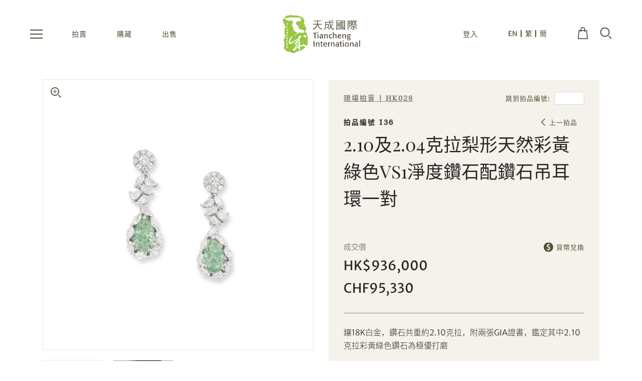

--- FILE ---
content_type: text/html; charset=UTF-8
request_url: https://tianchengauction.com/tc/auction/HK028/lot/136?currency=chf
body_size: 13946
content:
<!DOCTYPE html>
<html lang="tc">
    <head>
        <meta charset="utf-8">
        <meta http-equiv="X-UA-Compatible" content="IE=edge">
        <meta name="viewport" content="width=device-width, initial-scale=1">
        <title>天成國際拍賣有限公司</title>
        <meta name="language" content="tc">
        <meta name="copyright" content="版權公告 2026 天成國際拍賣有限公司。版權所有。">
        <meta name="author" content="天成國際拍賣有限公司">
        
        <meta name="robots" content="index, follow">

                                                    <meta name="title" content="2.10及2.04克拉梨形天然彩黃綠色VS1淨度鑽石配鑽石吊耳環一對">
                                        <meta name="keywords" content="天成, 天成國際, 拍賣, 展覽, 預展, 藝術, 競投, 競拍, 書畫, 水墨, 近現代藝術, 當代藝術, 收藏, 珠寶, 翡翠, 鑽石, 寶石, 春拍, 秋拍, 藏品, 拍品, 委託, 徵集, 圖錄, 專家, 購物, 藍寶石, 剛玉,  紅寶石, 綠寶石, 祖母綠, 白玉, 網上拍賣圖錄, 估價, 拍賣結果, 拍賣成績, 成交結果">

        

                                        
<meta property="og:title" content="2.10及2.04克拉梨形天然彩黃綠色VS1淨度鑽石配鑽石吊耳環一對">
<meta property="og:description" content="天成國際拍賣有限公司是一間以香港為總部的國際拍賣公司，由資深拍&gt;賣業團隊組成，憑藉專業及創新精神，致力為亞洲拍賣業開拓新方向。
">
<meta property="og:type" content="article">
<meta property="og:url" content="https://tianchengauction.com/tc/auction/HK028/lot/136?currency=chf">
<meta property="og:site_name" content="天成國際拍賣有限公司">
<meta property="og:image" content="https://tianchengauction.com/upload/lot/images-5290-1.jpg">
        <link rel="icon" type="image/vnd.microsoft.icon" href="https://tianchengauction.com/favicon.ico">
        <link rel="shortcut icon" type="image/vnd.microsoft.icon" href="https://tianchengauction.com/favicon.ico">
        


        <link href="/vendor/fontawesome-free/css/all.min.css?v4" rel="stylesheet" type="text/css">
                <link href="/vendor/bootstrap/css/bootstrap.min.css?v4" rel="stylesheet" type="text/css">
        <link href="/css/web/ui.min.css?v4" rel="stylesheet" type="text/css">
        
        <link rel="stylesheet" type="text/css" href="/vendor/swiper/swiper.min.css?v4">
<link rel="stylesheet" type="text/css" href="/vendor/jquery/jquery-ui.css?v4">


                    <script async src="https://www.googletagmanager.com/gtag/js?id=UA-185964957-1"></script>
            <script>
                window.dataLayer = window.dataLayer || [];
                function gtag(){dataLayer.push(arguments);}
                gtag('js', new Date());
                gtag('config', 'UA-185964957-1');
            </script>
            </head>

    <body class="tc lot-detail" >
        
        
<header class="style1">
    <div class="left-col">
        <a href="javascript:void(0)" class="responsive-menu-btn">
            <span></span>
            <span></span>
            <span></span>
        </a>
        <div class="menu-item-container">
            <div class="menu-item dropdown">
                <a href="/tc/auction/upcoming"
                   class="dropbtn">拍賣</a>
                <div class="dropdown-content">
                    <a href="/tc/auction/upcoming">即將舉行的拍賣</a>
                    <a href="/tc/auction/result">拍賣結果</a>
                </div>
            </div>
            <div class="menu-item"><a href="/tc/exhibition">購藏 </a></div>
            <div class="menu-item"><a href="/tc/sell">出售</a></div>
        </div>
    </div>
    <div class="logo-container"><a href="/tc/"></a></div>
    <div class="right-col">
        <div class="menu-item-container">
                            <div class="menu-item"><a href="javascript:void(0);"
                                          class="login-a">登入</a></div>
                    </div>
        <div class="language-container">
            <a href="/en/auction/HK028/lot/136?currency=chf">EN</a>
            <a href="/tc/auction/HK028/lot/136?currency=chf">繁</a>
            <a href="/sc/auction/HK028/lot/136?currency=chf">簡</a>
        </div>

                    <a href="javascript:callLoginFromSideMenu();">
                <div class="user-container"></div>
            </a>
                <a href="/tc/member/my-cart">
            <div class="cart-btn-container">
                <div class="cart-btn">
                                    </div>
                <div class="cart-bottom-arrow"></div>
            </div>
        </a>

        <a>
            <div class="search-container"></div>
        </a>
    </div>
</header>

<div class="toggle-layer"></div>

<div class="side-menu">
    <div class="close-btn"></div>
    <div class="menu-container">
        <div class="group-container">
            <a href="/tc/auction/upcoming">
                <div class="responsive-menu-item">即將舉行的拍賣</div>
            </a>
            <a href="/tc/auction/result">
                <div class="responsive-menu-item">拍賣結果</div>
            </a>
             <a href="/tc/exhibition"><div class="responsive-menu-item">購藏 </div></a>
                                    <a href="/tc/sell">
                <div class="responsive-menu-item">出售</div>
            </a>
        </div>
        <div class="seperator"></div>

        <div class="group-container small">
            <a href="javascript:void(0);">
                <div class="responsive-menu-item small sub-root">買賣須知</div>
            </a>
            <div class="sub-menu-container">
                <a href="/tc/how-to-buy">
                    <div class="responsive-menu-item sub-menu">參與競投</div>
                </a>
                <a href="/tc/how-to-sell">
                    <div class="responsive-menu-item sub-menu">拍賣委託</div>
                </a>
            </div>
            <a href="javascript:void(0);">
                <div class="responsive-menu-item small sub-root">拍賣部門</div>
            </a>
            <div class="sub-menu-container">
                <a href="/tc/jewellery-and-jadeite">
                    <div class="responsive-menu-item sub-menu">珠寶及翡翠</div>
                </a>
                <a href="/tc/modern-and-contemporary-art">
                    <div class="responsive-menu-item sub-menu">現代及當代藝術</div>
                </a>
            </div>
            <a href="javascript:void(0);">
                <div class="responsive-menu-item small sub-root">關於我們</div>
            </a>
            <div class="sub-menu-container">
                <a href="/tc/news">
                    <div class="responsive-menu-item sub-menu">最新動向</div>
                </a>
                <a href="/tc/about-tiancheng">
                    <div class="responsive-menu-item sub-menu">關於天成</div>
                </a>
                <a href="/tc/event">
                    <div class="responsive-menu-item sub-menu">過往活動</div>
                </a>
                <a href="/tc/press-release">
                    <div class="responsive-menu-item sub-menu">新聞稿</div>
                </a>
                <a href="/tc/contact">
                    <div class="responsive-menu-item sub-menu">聯絡我們</div>
                </a>

            </div>
        </div>

        <div class="seperator"></div>

        <div class="group-container small">
                            <a href="javascript:callLoginFromSideMenu();">
                    <div class="responsive-menu-item small">登入</div>
                </a>
                    </div>

        <div class="language-container">
            <a href="/en/auction/HK028/lot/136?currency=chf">EN</a>
            <a href="/tc/auction/HK028/lot/136?currency=chf">繁</a>
            <a href="/sc/auction/HK028/lot/136?currency=chf">簡</a>
        </div>

        <div class="social-media-container">
                                                <div class="facebook"><a href="https://www.facebook.com/tianchenginternational" target="_blank"></a></div>
                                                    <div class="instagram"><a href="https://www.instagram.com/tianchengintl/" target="_blank"></a></div>
                                                                    <div class="weibo"><a href="https://www.weibo.com/tianchengintl" target="_blank"></a></div>
                                    </div>

    </div>
</div>


<div class="search-div">
    <div class="search-close"></div>
    <div class="search-header">
        <form method="get" action="/tc/search/upcoming-lots">
            <div class="logo-container"></div>
            <div class="search-textbox-container">
                <div class="search-wrapper">
                    <div class="search-textbox">
                        <input class="" type="text" id="search" placeholder="搜尋" name="q">
                    </div>

                    <div class="d-none">
                        <input type="hidden" name="_csrf_token" value="6CZ_K7QoZQBbD9yl3OaYqC2rtmyGNAe76-I7_qR09Sc" >
                    </div>
                    <div class="search-btn-container">
                        <button class="search-btn" type="submit"></button>
                    </div>
                </div>
            </div>
        </form>
    </div>
</div><div class="share-div">
    <div class="close-btn"></div>
    <div class="title">分享到社交媒體</div>
    <div class="row">
        <div class="col-md-6 facebook-col">
            <a href="javascript:$('.at-svc-facebook .at4-visually-hidden').click();">分享到Facebook</a>
        </div>
        <div class="col-md-6 wechat-col">
            <a href="javascript:$('.at-svc-wechat .at4-visually-hidden').click();">分享到WeChat</a>
        </div>
        <div class="col-md-6 whatsapp-col">
            <a href="javascript:$('.at-svc-whatsapp .at4-visually-hidden').click();">分享到WhatsApp</a>
        </div>
        <div class="col-md-6 line-col">
            <a href="javascript:$('.at-svc-lineme .at4-visually-hidden').click();">分享到Line</a>
        </div>
        <div class="col-md-6 email-col">
                        <a href="javascript:(function()%7BSendLinkByMail()%3B%7D)()%3B">
                分享到Email
            </a>
        </div>
        <div class="col-md-6 copy-col">
            <a href="javascript:copyUrl();">複製網址</a>
        </div>
    </div>
</div>
<script>
    function SendLinkByMail() {
        var body = "";
        body += window.location.href;
        var uri = "mailto:?";
        uri += "subject=";
        uri += shareSubject;
        uri += "&body=";
        uri += encodeURIComponent(body);
        window.open(uri);
    }
</script>



    <div class="login-div">
    <div class="close-btn"></div>
    <div class="title">登入您的帳戶</div>
    <form id="form-login" name="form" method="post" action="/tc/member/login">
                <div class="form-group">
            <input type="email" class="form-control" id="login_username" placeholder="電郵地址" name="username" value="" required>
        </div>
        <div class="form-group">
            <input type="password" class="form-control" id="login_password" placeholder="密碼" name="password" required>
        </div>
        <div class="d-none">
            <input type="hidden" name="_csrf_token" value="qBwQ0y-N4dD7g6PEmrPxa-AwrJwte-XSVQqhsl_JO-w" >
            <input type="hidden" name="_target_path" id="_target_path" value="" >
        </div>
        <div class="forgot-pw-container"><a class="forgot-pw">忘記密碼?</a></div>
                <button type="submit" class="btn zeus login-form-submit">登入</button>
        <a href="#" class="btn login-form-register transparent-mineshaft">建立帳戶</a>
    </form>
</div>

    <div class="forgot-password-div">
    <div class="close-btn"></div>
    <div class="title">忘記密碼</div>
    <form id="form-forgotpassword" name="form" method="post" action="/tc/member/forgot-password">
        <div class="form-group">
            <input type="email" class="form-control" id="forgot_username" placeholder="電郵地址" name="username" value="" required>
        </div>
        <div class="d-none">
            <input type="hidden" name="_csrf_token" value="sqQM2RNTFh1-5-FrBnw2PEg6Lkrn9PRl-lw7Kdv3P5s" >
        </div>

        <div class="fogot-password-remark">如閣下忘記登記的電郵，請與<a href="mailto:info@tianchengauction.com">客戶服務部</a>聯絡。</div>
        <button type="submit" class="btn zeus login-form-submit">提交</button>
    </form>
</div>

    <style>
    .grecaptcha-badge {
        display: none !important;
    }

    .recaptcha-cls {
        margin-top: 13px;
        font-family: 'Merriweather Sans', 'Noto Sans TC', 'Noto Sans SC', sans-serif;
        font-size: 11px;
        color: #b8b8b8;
    }

</style>
<div class="register-div">
    <div class="close-btn"></div>
    <div class="title">建立帳戶</div>
    <form id="form-reg" name="form" method="post" action="/tc/member/register">
        


        <div class="form-row account-type">
            
            <div class="custom-control custom-radio">
                <input type="radio" name="memberType" id="reg_personal" value="0" class="custom-control-input delivery-method-rb pickup-rb" checked>
                <label class="custom-control-label" for="reg_personal">個人</label>
            </div>

            <div class="custom-control custom-radio">
                <input type="radio" name="memberType" id="reg_company" value="1" class="custom-control-input delivery-method-rb pickup-rb" >
                <label class="custom-control-label" for="reg_company">公司</label>
            </div>



        </div>
        <div class="form-group company-field d-none ">
            <input type="text" class="form-control" id="reg_companyName" name="companyName" placeholder="公司名稱" value="" >
        </div>

        <div class="form-row personal-field">
            <div class="col-4">
                <select id="reg_title" name="title" class="custom-select" required>
                    <option value="">稱謂</option>
                    <option value="mr"
                            >先生</option>
                    <option value="ms"
                            >太太</option>
                    <option value="mrs"
                            >女士</option>
                    <option value="miss"
                            >小姐</option>
                </select>
            </div>
            <div class="col-8">
                <input type="text" class="form-control" id="reg_firstName" name="firstName"
                       placeholder="名"
                       value="" required>
            </div>
        </div>

        <div class="form-group personal-field">
            <input type="text" class="form-control" id="reg_lastName" name="lastName"
                   placeholder="姓氏"
                   value="" required>
        </div>


        <div class="form-group">
            <input type="email" class="form-control" id="reg_email" name="email"
                   placeholder="電郵地址" value=""
                   required>
        </div>
        <div class="form-group">
            <input type="password" class="form-control" id="register-password" name="newPassword"
                   placeholder="密碼 (必須包含 8-20個字符)" autocomplete="new-password" required>
            <div id="strengthMessage">
                <div class="level-text weak">
                    密碼強度: 弱
                </div>
                <div class="level-text good">
                    密碼強度: 中
                </div>
                <div class="level-text excellent">
                    密碼強度: 強
                </div>
                <div class="level"></div>
            </div>
        </div>
        <div class="form-group">
            <input type="password" class="form-control" id="reg_confirmPassword" name="confirmPassword"
                   placeholder="確認密碼" required>
        </div>

        <div class="form-group custom-control custom-checkbox">
            <input type="checkbox" class="custom-control-input" id="reg_receivePromotion" name="receivePromotion">
            <label class="custom-control-label"
                   for="reg_receivePromotion">我想透過電郵獲取更多天成國際的訊息。</label>
        </div>

        <div class="form-group custom-control custom-checkbox">
            <input type="checkbox" class="custom-control-input" id="reg_acceptTerms" name="acceptTerms" required>
            <label class="custom-control-label"
                   for="reg_acceptTerms">我已閱讀並同意<a href="/tc/terms" target="_blank">使用條款</a>及<a href="/tc/privacy" target="_blank">私隱政策</a>。
</label>
        </div>
        <div class="form-group custom-captcha">
            <img src="[data-uri]"/>
            <input type="text" class="form-control" id="reg_captcha" name="captcha" placeholder=" " required>
        </div>
                <div class="d-none">
            <input type="hidden" name="_csrf_token" value="ntW_WELzZWFlmacCYrw9HdeC8WIV00UL-ZlLrR50qIQ">
            <input type="hidden" name="_target_path" id="_reg_target_path"
                   value="">
        </div>
                                                <button type="submit" class="btn zeus register-form-submit">
            註冊</button>
    </form>
                    
</div>

<script>
    function onSubmit(token) {
        document.getElementById("form-reg").submit();
    }
</script>

    <div class="reset-password-div">
    <div class="close-btn"></div>
    <div class="title">重設密碼</div>
    <form method="post" action="/tc/member/reset-password/x">
        
        <div class="form-group">
            <input type="password" class="form-control" id="reset-password" name="newPassword" placeholder="密碼 (必須包含 8-20個字符)" autocomplete="new-password">
            <div id="resetpw-strengthMessage">
                <div class="level-text weak">
                    密碼強度: 弱
                </div>
                <div class="level-text good">
                    密碼強度: 中
                </div>
                <div class="level-text excellent">
                    密碼強度: 強
                </div>
                <div class="level"></div>
            </div>
        </div>
        <div class="form-group">
            <input type="password" class="form-control" id="reset-confirmPassword" name="confirmPassword" placeholder="確認密碼">
        </div>
        <div class="d-none">
            <input type="hidden" name="_csrf_token" value="yUavIJV-d8XDRb1pjsxUw9d1cIv8JtPbS_xUH0evLRc" >
        </div>

        <button type="submit" class="btn zeus register-form-submit">提交</button>
    </form>
</div>





        <div class="body-container">
            

    
<div class="confirm-your-bid-div">
    <div class="close-btn"></div>
    <div class="title">確認您的投標</div>
    <div class="product-container">
        <div class="left-col box-1-1" style="background-image: url('/upload/lot/cover-5290.jpg?v4')"></div>
        <div class="right-col">

            <div class="row1">Sale HK028 | 拍品編號 136</div>
            <div class="row2">2.10及2.04克拉梨形天然彩黃綠色VS1淨度鑽石配鑽石吊耳環一對</div>
        </div>
    </div>
    <form name="form" method="post" action="">

        <div class="form-row">
            <div class="form-group maxium-bid-form-group col-12">
                <label for="" class="maxium-bid-label">設定您的最高競投價</label>
                <select name="" id="sel-maximum-bid" class="custom-select">
                                            <option value="500000" >HK$500,000</option>
                                            <option value="550000" >HK$550,000</option>
                                            <option value="600000" >HK$600,000</option>
                                            <option value="650000" >HK$650,000</option>
                                            <option value="700000" >HK$700,000</option>
                                            <option value="750000" >HK$750,000</option>
                                            <option value="800000"  selected >HK$800,000</option>
                                            <option value="850000" >HK$850,000</option>
                                            <option value="900000" >HK$900,000</option>
                                            <option value="950000" >HK$950,000</option>
                                            <option value="1000000" >HK$1,000,000</option>
                                            <option value="1100000" >HK$1,100,000</option>
                                            <option value="1200000" >HK$1,200,000</option>
                                            <option value="1300000" >HK$1,300,000</option>
                                            <option value="1400000" >HK$1,400,000</option>
                                            <option value="1500000" >HK$1,500,000</option>
                                            <option value="1600000" >HK$1,600,000</option>
                                            <option value="1700000" >HK$1,700,000</option>
                                            <option value="1800000" >HK$1,800,000</option>
                                            <option value="1900000" >HK$1,900,000</option>
                                            <option value="2000000" >HK$2,000,000</option>
                                            <option value="2200000" >HK$2,200,000</option>
                                            <option value="2400000" >HK$2,400,000</option>
                                            <option value="2600000" >HK$2,600,000</option>
                                            <option value="2800000" >HK$2,800,000</option>
                                            <option value="3000000" >HK$3,000,000</option>
                                            <option value="3200000" >HK$3,200,000</option>
                                            <option value="3500000" >HK$3,500,000</option>
                                            <option value="3800000" >HK$3,800,000</option>
                                            <option value="4000000" >HK$4,000,000</option>
                                            <option value="4200000" >HK$4,200,000</option>
                                            <option value="4500000" >HK$4,500,000</option>
                                            <option value="4800000" >HK$4,800,000</option>
                                            <option value="5000000" >HK$5,000,000</option>
                                            <option value="5500000" >HK$5,500,000</option>
                                            <option value="6000000" >HK$6,000,000</option>
                                            <option value="6500000" >HK$6,500,000</option>
                                            <option value="7000000" >HK$7,000,000</option>
                                            <option value="7500000" >HK$7,500,000</option>
                                            <option value="8000000" >HK$8,000,000</option>
                                            <option value="8500000" >HK$8,500,000</option>
                                            <option value="9000000" >HK$9,000,000</option>
                                            <option value="9500000" >HK$9,500,000</option>
                                            <option value="10000000" >HK$10,000,000</option>
                                            <option value="11000000" >HK$11,000,000</option>
                                            <option value="12000000" >HK$12,000,000</option>
                                            <option value="13000000" >HK$13,000,000</option>
                                            <option value="14000000" >HK$14,000,000</option>
                                            <option value="15000000" >HK$15,000,000</option>
                                            <option value="16000000" >HK$16,000,000</option>
                                            <option value="17000000" >HK$17,000,000</option>
                                            <option value="18000000" >HK$18,000,000</option>
                                            <option value="19000000" >HK$19,000,000</option>
                                            <option value="20000000" >HK$20,000,000</option>
                                            <option value="22000000" >HK$22,000,000</option>
                                            <option value="24000000" >HK$24,000,000</option>
                                            <option value="26000000" >HK$26,000,000</option>
                                            <option value="28000000" >HK$28,000,000</option>
                                            <option value="30000000" >HK$30,000,000</option>
                                            <option value="32000000" >HK$32,000,000</option>
                                            <option value="35000000" >HK$35,000,000</option>
                                            <option value="38000000" >HK$38,000,000</option>
                                            <option value="40000000" >HK$40,000,000</option>
                                            <option value="42000000" >HK$42,000,000</option>
                                            <option value="45000000" >HK$45,000,000</option>
                                            <option value="48000000" >HK$48,000,000</option>
                                            <option value="50000000" >HK$50,000,000</option>
                                            <option value="55000000" >HK$55,000,000</option>
                                            <option value="60000000" >HK$60,000,000</option>
                                            <option value="65000000" >HK$65,000,000</option>
                                            <option value="70000000" >HK$70,000,000</option>
                                            <option value="75000000" >HK$75,000,000</option>
                                            <option value="80000000" >HK$80,000,000</option>
                                            <option value="85000000" >HK$85,000,000</option>
                                            <option value="90000000" >HK$90,000,000</option>
                                            <option value="95000000" >HK$95,000,000</option>
                                            <option value="100000000" >HK$100,000,000</option>
                                            <option value="110000000" >HK$110,000,000</option>
                                            <option value="120000000" >HK$120,000,000</option>
                                            <option value="130000000" >HK$130,000,000</option>
                                            <option value="140000000" >HK$140,000,000</option>
                                            <option value="150000000" >HK$150,000,000</option>
                                            <option value="160000000" >HK$160,000,000</option>
                                            <option value="170000000" >HK$170,000,000</option>
                                            <option value="180000000" >HK$180,000,000</option>
                                            <option value="190000000" >HK$190,000,000</option>
                                            <option value="200000000" >HK$200,000,000</option>
                                    </select>
            </div>
        </div>
        <div class="total-sum-row1">
            以下是此拍品之購買總金額供閣下參考︰
        </div>
        <div class="total-sum-row2">
            （<span class="total-sum-price" style="display:none;"></span>已包括 20%之買家佣金）
        </div>
        <div class="price"></div>

        <script>
                            var buyersPremium = 20;
                    </script>

                <!--for timed auction-->

        <div class="remark">
            設定「最高競投價」並非代表閣下最終需要就您的最高競投價付款。系統在收到閣下的最高競投價指示後，會代閣下因應其他投標者的出價持續執行單口叫價，直至達到您的最高競投價為止。<br><br>
投標一經確認，即代表閣下如成功投得此拍品，將同意支付此拍品之購買總金額（包括20%之買家佣金）。閣下可於拍賣開始前24小時更改您的最高競投價。這也代表閣下已閱讀並同意<a href="/tc/how-to-buy?target=tc" target="_blank">購買條款及條件</a>和<a href="/tc/how-to-buy?target=tcob" target="_blank">網上競投之條款及細則</a>。

        </div>
        <a href="javascript:void(0);" class="btn confirm-bid-btn zeus">確認投標</button>
        <a href="javascript:void(0);" class="btn cancel-btn transparent-mineshaft">取消</a>
    </form>
</div>

<script>
    var apiConfirmMaximumBid = "/tc/confirm-maximum-bid";
    var lotId = 5290; 
    var auctionId = 31;
    var defaultValue = 800000;



</script>

    <section class="auction-detail common-padding first-section">
        <div class="container container-xl">
            <div class="left-col">
                <div class="left-col-sticky-container">

                    


                                                                    <a target="_blank" href="/upload/lot/images-5290-1.jpg?v4"><div class="box-img box-img-zoom1 box-img1 box-1-1 active" style="background-image: url('/upload/lot/images-5290-1.jpg?v4')"><div class="zoom-icon"></div></div></a>
                                                                    <a target="_blank" href="/upload/lot/images-5290-2.jpg?v4"><div class="box-img box-img-zoom2 box-img2 box-1-1 " style="background-image: url('/upload/lot/images-5290-2.jpg?v4')"><div class="zoom-icon"></div></div></a>
                    
                    
                    <div class="box-img-thumbnail-container">
                                                 <div class="swiper-container no-arrow">                             <div class="swiper-wrapper">

                                                                    <div class="swiper-slide box-1-1" style="background-image: url('/upload/lot/images-5290-1.jpg?v4')"></div>
                                                                    <div class="swiper-slide box-1-1" style="background-image: url('/upload/lot/images-5290-2.jpg?v4')"></div>
                                
                                
                            </div>
                        </div>
                                             </div>
                </div>
            </div>

            <div class="right-col">
                <div class="detail-box">
                                                                                    <div class="header-remark green" style="display:none;">
                            閣下之網上優先投標為 <span class="value">HK$ <span class="value"></span>
                        </div>
                    
                                                            <div class="cat-and-go-to-lot-container">
                        <div class="auction-category"><a href="/tc/auction/HK028" style="color:inherit;text-decoration:underline;">現場拍賣 | HK028</a></div>
                        <div class="go-to-lot">
                            <div class="go-to-lot-label">跳到拍品編號:</div>
                            <input type="text" id="go-to-lot-textbox" class="go-to-lot-textbox" placeholder="" name="go-to-lot-textbox">
                                                    </div>
                    </div>
                    
                    <div class="lot-previous-next">
                        <div class="lot">拍品編號 136</div>
                        <div class="previous"><a href="/tc/auction/HK028/lot/132">上一拍品</a></div>                                            </div>
                    <div class="title">2.10及2.04克拉梨形天然彩黃綠色VS1淨度鑽石配鑽石吊耳環一對</div>
                    <div class="sub-title"></div>

                    
                                                                        
                                <div class="sold-for">成交價<div class="change-currency"><a href="javascript:callChangeCurrency();">貨幣兌換</a></div></div>
                                <div class="sold-for-price">
                                    HK$936,000
                                </div>

                                    <div class="sold-for-price" id="currency-sold-price">
                                    </div>

                                                    
                                                
                        
                                                
                                                <div class="seperator"></div>

                                                                                <div class="desc">
                                <p>鑲18K白金，鑽石共重約2.10克拉，附兩張GIA證書，鑑定其中2.10克拉彩黃綠色鑽石為極優打磨</p>
                            </div>
                        

                        <div class="accordion-box-container">
                            
                            
                                                    </div>


                        <div class="seperator"></div>
                        <div class="share-favourite">
                            <div class="share">
                                <div class="addthis_inline_share_toolbox_o1ts" data-title='2.10及2.04克拉梨形天然彩黃綠色VS1淨度鑽石配鑽石吊耳環一對 - 珠寶及翡翠'></div><div class="share-txt show-after-load">分享</div>
                            </div>
                                                    </div>
                                    </div>
            </div>
        </div>
    </section>

    
    <div class="d-none">
<form id="form-bookmark-add" method="post" action="/tc/member/bookmark/item/add" autocomplete="off">
    <input type="hidden" name="lotId" value="">
    <input type="hidden" name="_csrf_token" value="f6HzGQaK_SdzeR3KCqHH8eKFNG6M_y7xf4waDyfzfxc">
</form>

<form id="form-exhibition-bookmark-add" method="post" action="/tc/member/exhibition/bookmark/item/add" autocomplete="off">
    <input type="hidden" name="lotId" value="">
    <input type="hidden" name="_csrf_token" value="f6HzGQaK_SdzeR3KCqHH8eKFNG6M_y7xf4waDyfzfxc">
</form>

<form id="form-bookmark-del" method="post" action="/tc/member/bookmark/item/del" autocomplete="off">
    <input type="hidden" name="lotId" value="">
    <input type="hidden" name="_csrf_token" value="f6HzGQaK_SdzeR3KCqHH8eKFNG6M_y7xf4waDyfzfxc">
</form>

<form id="form-exhibition-bookmark-del" method="post" action="/tc/member/exhibition/bookmark/item/del" autocomplete="off">
    <input type="hidden" name="lotId" value="">
    <input type="hidden" name="_csrf_token" value="f6HzGQaK_SdzeR3KCqHH8eKFNG6M_y7xf4waDyfzfxc">
</form>
</div>
    <div class="change-currency-div">
    <div class="close-btn"></div>
    <div class="title">選擇貨幣</div>
    <div class="row">
        <div class="col-6">
            <a href="/tc/auction/HK028/lot/136?currency=aud">
                <div class="box-container">
                    <div class="flag aud" data-ratio='0.75' style="background-image: url('/image/common/flag/aud.png?v4')"></div>
                    <div class="desc">AUD</div>
                </div>
            </a>
        </div>
        <div class="col-6">
            <a href="/tc/auction/HK028/lot/136?currency=cad">
                <div class="box-container">
                    <div class="flag cad" style="background-image: url('/image/common/flag/cad.png?v4')"></div>
                    <div class="desc">CAD</div>
                </div>
            </a>
        </div>
        <div class="col-6">
            <a href="/tc/auction/HK028/lot/136?currency=chf">
                <div class="box-container">
                    <div class="flag chf" style="background-image: url('/image/common/flag/chf.png?v4')"></div>
                    <div class="desc">CHF</div>
                </div>
            </a>
        </div>
        <div class="col-6">
            <a href="/tc/auction/HK028/lot/136?currency=cny">
                <div class="box-container">
                    <div class="flag cny" style="background-image: url('/image/common/flag/cny.png?v4')"></div>
                    <div class="desc">CNY</div>
                </div>
            </a>
        </div>
        <div class="col-6">
            <a href="/tc/auction/HK028/lot/136?currency=eur">
                <div class="box-container">
                    <div class="flag eur" style="background-image: url('/image/common/flag/eur.png?v4')"></div>
                    <div class="desc">EUR</div>
                </div>
            </a>
        </div>
        <div class="col-6">
            <a href="/tc/auction/HK028/lot/136?currency=gbp">
                <div class="box-container">
                    <div class="flag GBP" style="background-image: url('/image/common/flag/gbp.png?v4')"></div>
                    <div class="desc">GBP</div>
                </div>
            </a>
        </div>
        <div class="col-6">
            <a href="/tc/auction/HK028/lot/136?currency=inr">
                <div class="box-container">
                    <div class="flag inr" style="background-image: url('/image/common/flag/inr.png?v4')"></div>
                    <div class="desc">INR</div>
                </div>
            </a>
        </div>
        <div class="col-6">
            <a href="/tc/auction/HK028/lot/136?currency=jpy">
                <div class="box-container">
                    <div class="flag jpy" style="background-image: url('/image/common/flag/jpy.png?v4')"></div>
                    <div class="desc">JPY</div>
                </div>
            </a>
        </div>
        <div class="col-6">
            <a href="/tc/auction/HK028/lot/136?currency=krw">
                <div class="box-container">
                    <div class="flag krw" style="background-image: url('/image/common/flag/krw.png?v4')"></div>
                    <div class="desc">KRW</div>
                </div>
            </a>
        </div>
        <div class="col-6">
            <a href="/tc/auction/HK028/lot/136?currency=myr">
                <div class="box-container">
                    <div class="flag myr" style="background-image: url('/image/common/flag/myr.png?v4')"></div>
                    <div class="desc">MYR</div>
                </div>
            </a>
        </div>
        <div class="col-6">
            <a href="/tc/auction/HK028/lot/136?currency=php">
                <div class="box-container">
                    <div class="flag php" style="background-image: url('/image/common/flag/php.png?v4')"></div>
                    <div class="desc">PHP</div>
                </div>
            </a>
        </div>
        <div class="col-6">
            <a href="/tc/auction/HK028/lot/136?currency=sgd">
                <div class="box-container">
                    <div class="flag SGD" style="background-image: url('/image/common/flag/sgd.png?v4')"></div>
                    <div class="desc">SGD</div>
                </div>
            </a>
        </div>
        <div class="col-6">
            <a href="/tc/auction/HK028/lot/136?currency=thb">
                <div class="box-container">
                    <div class="flag thb" style="background-image: url('/image/common/flag/thb.png?v4')"></div>
                    <div class="desc">THB</div>
                </div>
            </a>
        </div>
        <div class="col-6">
            <a href="/tc/auction/HK028/lot/136?currency=twd">
                <div class="box-container">
                    <div class="flag twd" style="background-image: url('/image/common/flag/twd.png?v4')"></div>
                    <div class="desc">TWD</div>
                </div>
            </a>
        </div>
        <div class="col-6">
            <a href="/tc/auction/HK028/lot/136?currency=usd">
                <div class="box-container">
                    <div class="flag usd" style="background-image: url('/image/common/flag/usd.png?v4')"></div>
                    <div class="desc">USD</div>
                </div>
            </a>
        </div>                                                                                                        
    </div>
</div>



        </div>

        <footer>
    <div class="container container-xl">
        <div class="footer-menu-container">
            <div class="left-col">
                <div class="auctions">
                    <div class="group-container">
                        <div class="title">拍賣</div>
                        <div class="items"><a href="/tc/auction/upcoming">即將舉行的拍賣</a></div>
                        <div class="items"><a href="/tc/auction/result">拍賣結果</a></div>
                    </div>
                    <div class="group-container">
                        <div class="title">購藏 </div>
                        <div class="items"><a href="/tc/exhibition">The Galleria</a></div>
                    </div>
                    <div class="group-container">
                        <div class="title">出售</div>
                        <div class="items"><a href="/tc/sell">寄售</a></div>
                                                                    </div>
                </div>
                <div class="buy-and-sell">
                    <div class="group-container">
                        <div class="title">買賣須知</div>
                        <div class="items"><a href="/tc/how-to-buy">參與競投</a></div>
                        <div class="items"><a href="/tc/how-to-sell">拍賣委託</a></div>
                    </div>
                </div>

            </div>
            <div class="center-col">
                <div class="departments">
                    <div class="group-container">
                        <div class="title">拍賣部門</div>
                        <div class="items"><a href="/tc/jewellery-and-jadeite">珠寶及翡翠</a></div>
                        <div class="items"><a href="/tc/modern-and-contemporary-art">現代及當代藝術</a></div>
                    </div>
                </div>
                <div class="about-us">
                    <div class="group-container">
                        <div class="title">關於我們</div>
                        <div class="items"><a href="/tc/about-tiancheng">關於天成</a></div>
                        <div class="items"><a href="/tc/news">最新動向</a></div>
                                                <div class="items"><a href="/tc/event">過往活動</a></div>
                        <div class="items"><a href="/tc/press-release">新聞稿</a></div>
                        <div class="items"><a href="/tc/contact">聯絡我們</a></div>
                    </div>
                </div>
            </div>
            <div class="right-col">
                <div class="stay-update">
                        <div class="title">獲取天成國際最新資訊</div>
                        <div class="textbox-container">
                            <input class="subscribe-email" type="email" id="input-subscribe-email"  placeholder="電郵地址" name="email">
                            <input id="csrf-subscribe" type="hidden" value="mp1d2kIqcIPmGmT-yYx4V-CSoPAV6huxvMt_cvzIC0A">
                        </div>
                        <button class="btn footer-subscribe springwood" id="btn-subscribe">立即訂閱</button>
                        
                        <div class="footer-language-social-container">
                            <div class="language-container">
                                <a href="/en/auction/HK028/lot/136?currency=chf">EN</a>
                                <a href="/tc/auction/HK028/lot/136?currency=chf">繁</a>
                                <a href="/sc/auction/HK028/lot/136?currency=chf">簡</a>
                            </div>
                            <div class="social-media-container">
                                                                                                        <div class="facebook"><a href="https://www.facebook.com/tianchenginternational" target="_blank"></a></div>
                                                                                                            <div class="instagram"><a href="https://www.instagram.com/tianchengintl/" target="_blank"></a></div>
                                                                                                                                                <div class="weibo"><a href="https://www.weibo.com/tianchengintl" target="_blank"></a></div>
                                                                                                </div>
                        </div>



                </div>
            </div>
        </div>
        <div class="copyright-container">
            <div class="copyright">&copy; 天成國際拍賣有限公司。版權所有。</div>
            <div class="terms-and-conditions"><a href="/tc/terms">條款及細則</a></div>
            <div class="privacy"><a href="/tc/privacy">私隱權政策</a></div>
        </div>
    </div>
</footer>

<div class="to-top"></div>
        <script src="/vendor/jquery/jquery.min.js?v4"></script>
        <script src="/vendor/bootstrap/js/bootstrap.bundle.min.js?v4"></script>
                <script src="/vendor/bootstrap/js/bootstrap-show-notification.js?v4"></script>
        <script src="/vendor/jquery-easing/jquery.easing.min.js?v4"></script>
        <script src="/js/web/function.js?v4"></script>
        <script type="text/javascript" src="//s7.addthis.com/js/300/addthis_widget.js#pubid=ra-5fae4715f9382a5e"></script>
        <script>
            var locale = "tc";
        </script>

                    <script>
    var subscribeErrorEmail = "此電郵地址無效。",
        apiSubscribe = "/api/v1/subscribe";
</script>                <script>
    var copyURLSuccess = "已複製網址"
</script>
            <script src="/vendor/swiper/swiper.min.js?v4"></script>
    <script src="/vendor/zoom-master/jquery.zoom.min.js?v4"></script>
    <script type="text/javascript" src="//s7.addthis.com/js/300/addthis_widget.js#pubid=ra-5fae4715f9382a5e"></script>
    <script src="/vendor/jquery/jquery-ui.js?v4"></script>
    <script src="/vendor/jquery/jquery-migrate-3.0.0.min.js?v4"></script>
    <script>

    var shareSubject = "2.10及2.04克拉梨形天然彩黃綠色VS1淨度鑽石配鑽石吊耳環一對"+' - '+"珠寶及翡翠";
    var currency = 'chf';
    var estimateMinHkd = '800000';
    var estimateMaxHkd = '1200000';
    var estimateMinUsd = '103000';
    var estimateMaxUsd = '154000';
    var txtCurrency = 'CHF';
    var soldForPrice = '936000';

    $(function(){


        var otherLotPath = "/tc/auction/HK028/lot/99999999",
            auctionDetailPath = "/tc/auction/HK028";
        $("#go-to-lot-textbox").keyup(function(event) {
            if (event.keyCode === 13) {
                if(isNaN($("#go-to-lot-textbox").val())){
                    window.location.href = auctionDetailPath;
                }else{
                    otherLotPath = otherLotPath.replace('99999999', $("#go-to-lot-textbox").val());
                    window.location.href = otherLotPath;
                }
            }
        });


        
                    $('.box-img-zoom1').zoom({url: "/upload/lot/images-5290-1.jpg?v4"});
                    $('.box-img-zoom2').zoom({url: "/upload/lot/images-5290-2.jpg?v4"});
        
        $( ".swiper-slide" ).click(function() {
            if($( "body" ).hasClass( "lot-video" )){
                $('.lot-video').get(0).pause();
                $('.lot-video').get(0).currentTime = 0;
            }

            $(".box-img").removeClass("active");
            $(".box-img"+(($(this).index()+1))).addClass("active");
            setSquareBox();
            //console.log(($(this).index()+1));
        });

        var swiper = new Swiper('.box-img-thumbnail-container .swiper-container', {
            slidesPerView: 4,
            spaceBetween: 20,
            watchOverflow: true,
            breakpoints: {

                1550: {
                    slidesPerView: 4,
                    spaceBetween: 20
                },

                1024: {
                    slidesPerView: 4,
                    spaceBetween: 20
                },
                768: {
                    slidesPerView: 4,
                    spaceBetween: 20
                },
                640: {
                    slidesPerView: 4,
                    spaceBetween: 20
                },
                320: {
                    slidesPerView: 4,
                    spaceBetween: 20
                }
            },
            navigation: {
                nextEl: '.button-prev',
                prevEl: '.button-next',
            },
        });
        setSquareBox();

    });


    </script>
        <script src="/js/core/Validator.js?v4"></script>
        <script src="/js/web/BaseController.js?v4"></script>
                    <script src="/js/web/LotDetailController.js?v4"></script>
                <script id="js-run" src="/js/web/run.js?v4" data-task="LotDetailController" data-locale="tc"></script>
        
                    </body>
</html>


--- FILE ---
content_type: application/javascript
request_url: https://tianchengauction.com/js/web/LotDetailController.js?v4
body_size: 1553
content:
(function(global){
    "use strict";
    global.capp = global.capp || {};

    var Controller = function(){
        var self = this,
            me = {},
            baseController = new global.capp.BaseController(),
            _data = {},
            $btnFavBtn = $('.fav-btn')
            ;
        
        me.init = function(){
            $(document).tooltip({
                position: {
                    my: "center bottom-10", 
                    at: "center top", 
                },
                content: function () {
                    return $(this).prop('title');
                },
                show: null, 
                close: function (event, ui) {
                    ui.tooltip.hover(
        
                    function () {
                        $(this).stop(true).fadeTo(400, 1);
                    },
        
                    function () {
                        $(this).fadeOut("400", function () {
                            $(this).remove();
                        })
                    });
                }
            });
            baseController.init();
            baseController.initContentSubscribe();
            $btnFavBtn.on('click', onClickBookmark);
            $('[data-toggle="tooltip"]').tooltip()
            calTotalSum();

            $("#sel-maximum-bid").change(function () {
                calTotalSum();
            });

            var cancelBtn = $('.confirm-your-bid-div .cancel-btn');
            cancelBtn.on('click',function(){
                closeConfirmYourBid();
                resetValue();
            });
            var isDoingPlaceBid = false;
            var confirmBidSubmit = $('.confirm-your-bid-div .confirm-bid-btn');
            confirmBidSubmit.on('click',function(){
                if(isDoingPlaceBid == false){
                    isDoingPlaceBid = true;
                    $.ajax({
                        url: apiConfirmMaximumBid,
                        type: 'POST',

                        data: JSON.stringify({"auctionId":auctionId,"lotId":lotId,"bidValue":$('#sel-maximum-bid').val()}),
                        cache: false,
                    }).done(function(data, textStatus, jqXHR){
                        //update reset value after done, reset value is for cancel button 
                        defaultValue = data.data;
                        //$('.detail-box .header-remark').show();
                        //$('.detail-box .header-remark .value').html('HK$'+numberWithCommas(data.data));
                        closeConfirmYourBid();
                        isDoingPlaceBid = false;
                        location.reload();
                    }).fail(function(jqXHR, textStatus){
                        var error = jqXHR.responseJSON;
                        alert(error.message);
                        isDoingPlaceBid = false;
                    });
                }

            });
            $.get( "https://api.hkma.gov.hk/public/market-data-and-statistics/monthly-statistical-bulletin/er-ir/er-eeri-daily?offset=0&pagesize=1", function( data ) {
                console.log( (data.result.records[0][currency]));
                if(currency != ''){
                    if(currency == 'usd'){
                        $('#currency-price').html(txtCurrency+ (estimateMinUsd/1).toLocaleString('en-US', {maximumFractionDigits:0}) + ' - '+(estimateMaxUsd/1).toLocaleString('en-US', {maximumFractionDigits:0}))
                    }else{
                        $('#currency-price').html(txtCurrency+ (estimateMinHkd/data.result.records[0][currency]).toLocaleString('en-US', {maximumFractionDigits:0}) + ' - '+(estimateMaxHkd/data.result.records[0][currency]).toLocaleString('en-US', {maximumFractionDigits:0}))

                    }

                    $('#currency-sold-price').html(txtCurrency+ (soldForPrice/data.result.records[0][currency]).toLocaleString('en-US', {maximumFractionDigits:0}))
                    // data.result.records[0][currency]
                }else{
                    $('#currency-sold-price').html(txtCurrency+ (soldForPrice/data.result.records[0]['usd']).toLocaleString('en-US', {maximumFractionDigits:0}))
                }
            });
        };

        function resetValue(){
            $("#sel-maximum-bid").val(defaultValue);
            calTotalSum();
        }

        function calTotalSum(){
            
            $('.total-sum-price').html(numberWithCommas($('#sel-maximum-bid').val()));
            var maximumBidValue = $('#sel-maximum-bid').val();
            var totalSum = maximumBidValue*(buyersPremium/100);
            var sumValue = parseFloat(totalSum)+parseFloat(maximumBidValue);
            var sumValueStr = numberWithCommas(Math.ceil(sumValue));
            $('.confirm-your-bid-div .price').html('HK$'+(sumValueStr));
        }

        function numberWithCommas(x) {
            return x.toString().replace(/\B(?=(\d{3})+(?!\d))/g, ",");
        }

        var onClickBookmark = function(){
            if ($(this).parent().hasClass('active')){
                var $form = $('#form-bookmark-del');
                $form.find('[name=lotId]').val($(this).data('id'));
                // $form.submit();
                $.ajax({
                    type: $form.attr('method'),
                    url: $form.attr('action'),
                    data: $form.serialize(),
                    success: function(data){
                    },
                    error: function (data) {
                    }
                });
                $(this).parent().removeClass('active');
            } else {
                var $form = $('#form-bookmark-add');
                $form.find('[name=lotId]').val($(this).data('id'));
                // $form.submit();
                $.ajax({
                    type: $form.attr('method'),
                    url: $form.attr('action'),
                    data: $form.serialize(),
                    success: function(data){
                    },
                    error: function (data) {
                    }
                });
                $(this).parent().addClass('active');
            }
            
        };

        return me;
    };

    global.capp.LotDetailController = Controller;
}(window));